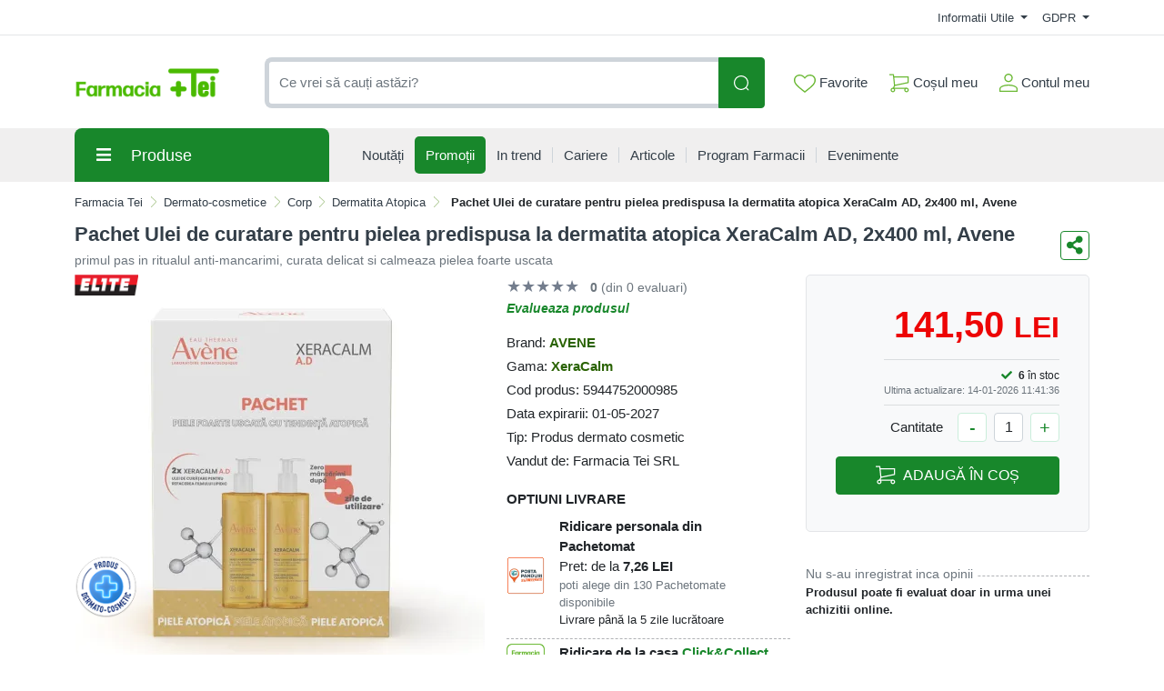

--- FILE ---
content_type: image/svg+xml
request_url: https://comenzi.farmaciatei.ro/themes/bootstrap5/assets/icons/search-icon-green.svg
body_size: 348
content:
<svg width="20" height="20" viewBox="0 0 20 20" fill="none" xmlns="http://www.w3.org/2000/svg">
<path d="M16.9055 15.8618L19.7925 18.7474C19.9272 18.8868 20.0017 19.0735 20 19.2673C19.9983 19.4611 19.9206 19.6465 19.7835 19.7835C19.6465 19.9206 19.4611 19.9983 19.2673 20C19.0735 20.0017 18.8868 19.9272 18.7474 19.7925L15.8604 16.9055C13.9737 18.5219 11.5344 19.3447 9.05418 19.2013C6.57396 19.058 4.24567 17.9595 2.55788 16.1365C0.870078 14.3135 -0.0460314 11.9076 0.00178169 9.42375C0.0495948 6.93986 1.05761 4.57102 2.81432 2.81432C4.57102 1.05761 6.93986 0.0495948 9.42375 0.00178169C11.9076 -0.0460314 14.3135 0.870078 16.1365 2.55788C17.9595 4.24567 19.058 6.57396 19.2013 9.05418C19.3447 11.5344 18.5219 13.9737 16.9055 15.8604V15.8618ZM9.6088 17.7392C11.7651 17.7392 13.8331 16.8826 15.3579 15.3579C16.8826 13.8331 17.7392 11.7651 17.7392 9.6088C17.7392 7.45248 16.8826 5.38447 15.3579 3.85972C13.8331 2.33497 11.7651 1.47838 9.6088 1.47838C7.45248 1.47838 5.38447 2.33497 3.85972 3.85972C2.33497 5.38447 1.47838 7.45248 1.47838 9.6088C1.47838 11.7651 2.33497 13.8331 3.85972 15.3579C5.38447 16.8826 7.45248 17.7392 9.6088 17.7392Z" fill="#6ab833"/>
</svg>
